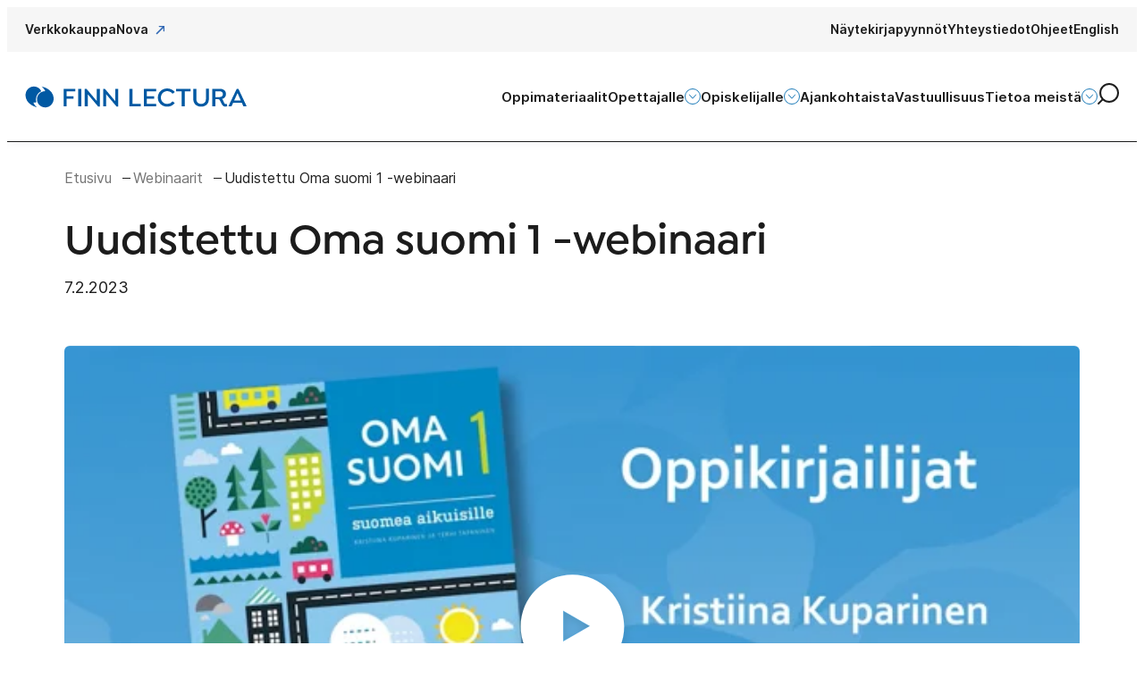

--- FILE ---
content_type: text/html; charset=UTF-8
request_url: https://finnlectura.fi/webinaarit/uudistettu-oma-suomi-1-webinaari/
body_size: 16736
content:

<!doctype html>
<html lang="fi">

<head>
  <meta charset="UTF-8">
  <meta name="viewport" content="width=device-width, initial-scale=1">
  <link rel="profile" href="http://gmpg.org/xfn/11">

  <script defer data-domain="oppiminen.otava.fi" src="https://analytics.dude.fi/js/script.js"></script>
  <title>Uudistettu Oma suomi 1 -webinaari - Finn Lectura</title>
<script>
window.koko_analytics = {"url":"https:\/\/finnlectura.fi\/wp-admin\/admin-ajax.php?action=koko_analytics_collect","site_url":"https:\/\/finnlectura.fi","post_id":9768,"path":"\/webinaarit\/uudistettu-oma-suomi-1-webinaari\/","method":"cookie","use_cookie":true};
</script>

<!-- The SEO Framework tehnyt Sybre Waaijer -->
<meta name="robots" content="max-snippet:-1,max-image-preview:standard,max-video-preview:-1" />
<link rel="canonical" href="https://finnlectura.fi/webinaarit/uudistettu-oma-suomi-1-webinaari/" />
<meta name="description" content="Tallenne Uudistettu Oma suomi 1 -esittelystä (02/2023)." />
<meta property="og:type" content="article" />
<meta property="og:locale" content="fi_FI" />
<meta property="og:site_name" content="Finn Lectura" />
<meta property="og:title" content="Uudistettu Oma suomi 1 -webinaari" />
<meta property="og:description" content="Tallenne Uudistettu Oma suomi 1 -esittelystä (02/2023)." />
<meta property="og:url" content="https://finnlectura.fi/webinaarit/uudistettu-oma-suomi-1-webinaari/" />
<meta property="og:image" content="https://finnlectura.fi/media/sites/2/oma-suomi-1-uud-webinaarikuva-e1720092241445.png" />
<meta property="og:image:width" content="2048" />
<meta property="og:image:height" content="1009" />
<meta property="article:published_time" content="2023-02-07T13:58:33+00:00" />
<meta property="article:modified_time" content="2023-02-07T14:01:50+00:00" />
<meta name="twitter:card" content="summary_large_image" />
<meta name="twitter:title" content="Uudistettu Oma suomi 1 -webinaari" />
<meta name="twitter:description" content="Tallenne Uudistettu Oma suomi 1 -esittelystä (02/2023)." />
<meta name="twitter:image" content="https://finnlectura.fi/media/sites/2/oma-suomi-1-uud-webinaarikuva-e1720092241445.png" />
<script type="application/ld+json">{"@context":"https://schema.org","@graph":[{"@type":"WebSite","@id":"https://finnlectura.fi/#/schema/WebSite","url":"https://finnlectura.fi/","name":"Finn Lectura","inLanguage":"fi","potentialAction":{"@type":"SearchAction","target":{"@type":"EntryPoint","urlTemplate":"https://finnlectura.fi/search/{search_term_string}/"},"query-input":"required name=search_term_string"},"publisher":{"@type":"Organization","@id":"https://finnlectura.fi/#/schema/Organization","name":"Finn Lectura","url":"https://finnlectura.fi/","logo":{"@type":"ImageObject","url":"https://finnlectura.fi/media/sites/2/cropped-favicon.png","contentUrl":"https://finnlectura.fi/media/sites/2/cropped-favicon.png","width":512,"height":512}}},{"@type":"WebPage","@id":"https://finnlectura.fi/webinaarit/uudistettu-oma-suomi-1-webinaari/","url":"https://finnlectura.fi/webinaarit/uudistettu-oma-suomi-1-webinaari/","name":"Uudistettu Oma suomi 1 -webinaari - Finn Lectura","description":"Tallenne Uudistettu Oma suomi 1 -esittelystä (02/2023).","inLanguage":"fi","isPartOf":{"@id":"https://finnlectura.fi/#/schema/WebSite"},"breadcrumb":{"@type":"BreadcrumbList","@id":"https://finnlectura.fi/#/schema/BreadcrumbList","itemListElement":[{"@type":"ListItem","position":1,"item":"https://finnlectura.fi/","name":"Finn Lectura"},{"@type":"ListItem","position":2,"item":"https://finnlectura.fi/webinaarit/","name":"Webinaarit"},{"@type":"ListItem","position":3,"name":"Uudistettu Oma suomi 1 -webinaari"}]},"potentialAction":{"@type":"ReadAction","target":"https://finnlectura.fi/webinaarit/uudistettu-oma-suomi-1-webinaari/"},"datePublished":"2023-02-07T13:58:33+00:00","dateModified":"2023-02-07T14:01:50+00:00"}]}</script>
<!-- / The SEO Framework tehnyt Sybre Waaijer | 3.35ms meta | 0.43ms boot -->

<link rel='dns-prefetch' href='//finnlectura.fi' />
<link rel="alternate" type="application/rss+xml" title="Finn Lectura &raquo; syöte" href="https://finnlectura.fi/feed/" />
<link rel="alternate" type="application/rss+xml" title="Finn Lectura &raquo; kommenttien syöte" href="https://finnlectura.fi/comments/feed/" />
<link rel="alternate" title="oEmbed (JSON)" type="application/json+oembed" href="https://finnlectura.fi/wp-json/oembed/1.0/embed?url=https%3A%2F%2Ffinnlectura.fi%2Fwebinaarit%2Fuudistettu-oma-suomi-1-webinaari%2F" />
<link rel="alternate" title="oEmbed (XML)" type="text/xml+oembed" href="https://finnlectura.fi/wp-json/oembed/1.0/embed?url=https%3A%2F%2Ffinnlectura.fi%2Fwebinaarit%2Fuudistettu-oma-suomi-1-webinaari%2F&#038;format=xml" />
<style id='wp-img-auto-sizes-contain-inline-css'>
img:is([sizes=auto i],[sizes^="auto," i]){contain-intrinsic-size:3000px 1500px}
/*# sourceURL=wp-img-auto-sizes-contain-inline-css */
</style>
<style id='wp-block-library-inline-css'>
:root{--wp-block-synced-color:#7a00df;--wp-block-synced-color--rgb:122,0,223;--wp-bound-block-color:var(--wp-block-synced-color);--wp-editor-canvas-background:#ddd;--wp-admin-theme-color:#007cba;--wp-admin-theme-color--rgb:0,124,186;--wp-admin-theme-color-darker-10:#006ba1;--wp-admin-theme-color-darker-10--rgb:0,107,160.5;--wp-admin-theme-color-darker-20:#005a87;--wp-admin-theme-color-darker-20--rgb:0,90,135;--wp-admin-border-width-focus:2px}@media (min-resolution:192dpi){:root{--wp-admin-border-width-focus:1.5px}}.wp-element-button{cursor:pointer}:root .has-very-light-gray-background-color{background-color:#eee}:root .has-very-dark-gray-background-color{background-color:#313131}:root .has-very-light-gray-color{color:#eee}:root .has-very-dark-gray-color{color:#313131}:root .has-vivid-green-cyan-to-vivid-cyan-blue-gradient-background{background:linear-gradient(135deg,#00d084,#0693e3)}:root .has-purple-crush-gradient-background{background:linear-gradient(135deg,#34e2e4,#4721fb 50%,#ab1dfe)}:root .has-hazy-dawn-gradient-background{background:linear-gradient(135deg,#faaca8,#dad0ec)}:root .has-subdued-olive-gradient-background{background:linear-gradient(135deg,#fafae1,#67a671)}:root .has-atomic-cream-gradient-background{background:linear-gradient(135deg,#fdd79a,#004a59)}:root .has-nightshade-gradient-background{background:linear-gradient(135deg,#330968,#31cdcf)}:root .has-midnight-gradient-background{background:linear-gradient(135deg,#020381,#2874fc)}:root{--wp--preset--font-size--normal:16px;--wp--preset--font-size--huge:42px}.has-regular-font-size{font-size:1em}.has-larger-font-size{font-size:2.625em}.has-normal-font-size{font-size:var(--wp--preset--font-size--normal)}.has-huge-font-size{font-size:var(--wp--preset--font-size--huge)}.has-text-align-center{text-align:center}.has-text-align-left{text-align:left}.has-text-align-right{text-align:right}.has-fit-text{white-space:nowrap!important}#end-resizable-editor-section{display:none}.aligncenter{clear:both}.items-justified-left{justify-content:flex-start}.items-justified-center{justify-content:center}.items-justified-right{justify-content:flex-end}.items-justified-space-between{justify-content:space-between}.screen-reader-text{border:0;clip-path:inset(50%);height:1px;margin:-1px;overflow:hidden;padding:0;position:absolute;width:1px;word-wrap:normal!important}.screen-reader-text:focus{background-color:#ddd;clip-path:none;color:#444;display:block;font-size:1em;height:auto;left:5px;line-height:normal;padding:15px 23px 14px;text-decoration:none;top:5px;width:auto;z-index:100000}html :where(.has-border-color){border-style:solid}html :where([style*=border-top-color]){border-top-style:solid}html :where([style*=border-right-color]){border-right-style:solid}html :where([style*=border-bottom-color]){border-bottom-style:solid}html :where([style*=border-left-color]){border-left-style:solid}html :where([style*=border-width]){border-style:solid}html :where([style*=border-top-width]){border-top-style:solid}html :where([style*=border-right-width]){border-right-style:solid}html :where([style*=border-bottom-width]){border-bottom-style:solid}html :where([style*=border-left-width]){border-left-style:solid}html :where(img[class*=wp-image-]){height:auto;max-width:100%}:where(figure){margin:0 0 1em}html :where(.is-position-sticky){--wp-admin--admin-bar--position-offset:var(--wp-admin--admin-bar--height,0px)}@media screen and (max-width:600px){html :where(.is-position-sticky){--wp-admin--admin-bar--position-offset:0px}}

/*# sourceURL=wp-block-library-inline-css */
</style><style id='global-styles-inline-css'>
:root{--wp--preset--aspect-ratio--square: 1;--wp--preset--aspect-ratio--4-3: 4/3;--wp--preset--aspect-ratio--3-4: 3/4;--wp--preset--aspect-ratio--3-2: 3/2;--wp--preset--aspect-ratio--2-3: 2/3;--wp--preset--aspect-ratio--16-9: 16/9;--wp--preset--aspect-ratio--9-16: 9/16;--wp--preset--color--black: #000000;--wp--preset--color--cyan-bluish-gray: #abb8c3;--wp--preset--color--white: #ffffff;--wp--preset--color--pale-pink: #f78da7;--wp--preset--color--vivid-red: #cf2e2e;--wp--preset--color--luminous-vivid-orange: #ff6900;--wp--preset--color--luminous-vivid-amber: #fcb900;--wp--preset--color--light-green-cyan: #7bdcb5;--wp--preset--color--vivid-green-cyan: #00d084;--wp--preset--color--pale-cyan-blue: #8ed1fc;--wp--preset--color--vivid-cyan-blue: #0693e3;--wp--preset--color--vivid-purple: #9b51e0;--wp--preset--gradient--vivid-cyan-blue-to-vivid-purple: linear-gradient(135deg,rgb(6,147,227) 0%,rgb(155,81,224) 100%);--wp--preset--gradient--light-green-cyan-to-vivid-green-cyan: linear-gradient(135deg,rgb(122,220,180) 0%,rgb(0,208,130) 100%);--wp--preset--gradient--luminous-vivid-amber-to-luminous-vivid-orange: linear-gradient(135deg,rgb(252,185,0) 0%,rgb(255,105,0) 100%);--wp--preset--gradient--luminous-vivid-orange-to-vivid-red: linear-gradient(135deg,rgb(255,105,0) 0%,rgb(207,46,46) 100%);--wp--preset--gradient--very-light-gray-to-cyan-bluish-gray: linear-gradient(135deg,rgb(238,238,238) 0%,rgb(169,184,195) 100%);--wp--preset--gradient--cool-to-warm-spectrum: linear-gradient(135deg,rgb(74,234,220) 0%,rgb(151,120,209) 20%,rgb(207,42,186) 40%,rgb(238,44,130) 60%,rgb(251,105,98) 80%,rgb(254,248,76) 100%);--wp--preset--gradient--blush-light-purple: linear-gradient(135deg,rgb(255,206,236) 0%,rgb(152,150,240) 100%);--wp--preset--gradient--blush-bordeaux: linear-gradient(135deg,rgb(254,205,165) 0%,rgb(254,45,45) 50%,rgb(107,0,62) 100%);--wp--preset--gradient--luminous-dusk: linear-gradient(135deg,rgb(255,203,112) 0%,rgb(199,81,192) 50%,rgb(65,88,208) 100%);--wp--preset--gradient--pale-ocean: linear-gradient(135deg,rgb(255,245,203) 0%,rgb(182,227,212) 50%,rgb(51,167,181) 100%);--wp--preset--gradient--electric-grass: linear-gradient(135deg,rgb(202,248,128) 0%,rgb(113,206,126) 100%);--wp--preset--gradient--midnight: linear-gradient(135deg,rgb(2,3,129) 0%,rgb(40,116,252) 100%);--wp--preset--font-size--small: 13px;--wp--preset--font-size--medium: 20px;--wp--preset--font-size--large: 36px;--wp--preset--font-size--x-large: 42px;--wp--preset--spacing--20: 0.44rem;--wp--preset--spacing--30: 0.67rem;--wp--preset--spacing--40: 1rem;--wp--preset--spacing--50: 1.5rem;--wp--preset--spacing--60: 2.25rem;--wp--preset--spacing--70: 3.38rem;--wp--preset--spacing--80: 5.06rem;--wp--preset--shadow--natural: 6px 6px 9px rgba(0, 0, 0, 0.2);--wp--preset--shadow--deep: 12px 12px 50px rgba(0, 0, 0, 0.4);--wp--preset--shadow--sharp: 6px 6px 0px rgba(0, 0, 0, 0.2);--wp--preset--shadow--outlined: 6px 6px 0px -3px rgb(255, 255, 255), 6px 6px rgb(0, 0, 0);--wp--preset--shadow--crisp: 6px 6px 0px rgb(0, 0, 0);}:where(.is-layout-flex){gap: 0.5em;}:where(.is-layout-grid){gap: 0.5em;}body .is-layout-flex{display: flex;}.is-layout-flex{flex-wrap: wrap;align-items: center;}.is-layout-flex > :is(*, div){margin: 0;}body .is-layout-grid{display: grid;}.is-layout-grid > :is(*, div){margin: 0;}:where(.wp-block-columns.is-layout-flex){gap: 2em;}:where(.wp-block-columns.is-layout-grid){gap: 2em;}:where(.wp-block-post-template.is-layout-flex){gap: 1.25em;}:where(.wp-block-post-template.is-layout-grid){gap: 1.25em;}.has-black-color{color: var(--wp--preset--color--black) !important;}.has-cyan-bluish-gray-color{color: var(--wp--preset--color--cyan-bluish-gray) !important;}.has-white-color{color: var(--wp--preset--color--white) !important;}.has-pale-pink-color{color: var(--wp--preset--color--pale-pink) !important;}.has-vivid-red-color{color: var(--wp--preset--color--vivid-red) !important;}.has-luminous-vivid-orange-color{color: var(--wp--preset--color--luminous-vivid-orange) !important;}.has-luminous-vivid-amber-color{color: var(--wp--preset--color--luminous-vivid-amber) !important;}.has-light-green-cyan-color{color: var(--wp--preset--color--light-green-cyan) !important;}.has-vivid-green-cyan-color{color: var(--wp--preset--color--vivid-green-cyan) !important;}.has-pale-cyan-blue-color{color: var(--wp--preset--color--pale-cyan-blue) !important;}.has-vivid-cyan-blue-color{color: var(--wp--preset--color--vivid-cyan-blue) !important;}.has-vivid-purple-color{color: var(--wp--preset--color--vivid-purple) !important;}.has-black-background-color{background-color: var(--wp--preset--color--black) !important;}.has-cyan-bluish-gray-background-color{background-color: var(--wp--preset--color--cyan-bluish-gray) !important;}.has-white-background-color{background-color: var(--wp--preset--color--white) !important;}.has-pale-pink-background-color{background-color: var(--wp--preset--color--pale-pink) !important;}.has-vivid-red-background-color{background-color: var(--wp--preset--color--vivid-red) !important;}.has-luminous-vivid-orange-background-color{background-color: var(--wp--preset--color--luminous-vivid-orange) !important;}.has-luminous-vivid-amber-background-color{background-color: var(--wp--preset--color--luminous-vivid-amber) !important;}.has-light-green-cyan-background-color{background-color: var(--wp--preset--color--light-green-cyan) !important;}.has-vivid-green-cyan-background-color{background-color: var(--wp--preset--color--vivid-green-cyan) !important;}.has-pale-cyan-blue-background-color{background-color: var(--wp--preset--color--pale-cyan-blue) !important;}.has-vivid-cyan-blue-background-color{background-color: var(--wp--preset--color--vivid-cyan-blue) !important;}.has-vivid-purple-background-color{background-color: var(--wp--preset--color--vivid-purple) !important;}.has-black-border-color{border-color: var(--wp--preset--color--black) !important;}.has-cyan-bluish-gray-border-color{border-color: var(--wp--preset--color--cyan-bluish-gray) !important;}.has-white-border-color{border-color: var(--wp--preset--color--white) !important;}.has-pale-pink-border-color{border-color: var(--wp--preset--color--pale-pink) !important;}.has-vivid-red-border-color{border-color: var(--wp--preset--color--vivid-red) !important;}.has-luminous-vivid-orange-border-color{border-color: var(--wp--preset--color--luminous-vivid-orange) !important;}.has-luminous-vivid-amber-border-color{border-color: var(--wp--preset--color--luminous-vivid-amber) !important;}.has-light-green-cyan-border-color{border-color: var(--wp--preset--color--light-green-cyan) !important;}.has-vivid-green-cyan-border-color{border-color: var(--wp--preset--color--vivid-green-cyan) !important;}.has-pale-cyan-blue-border-color{border-color: var(--wp--preset--color--pale-cyan-blue) !important;}.has-vivid-cyan-blue-border-color{border-color: var(--wp--preset--color--vivid-cyan-blue) !important;}.has-vivid-purple-border-color{border-color: var(--wp--preset--color--vivid-purple) !important;}.has-vivid-cyan-blue-to-vivid-purple-gradient-background{background: var(--wp--preset--gradient--vivid-cyan-blue-to-vivid-purple) !important;}.has-light-green-cyan-to-vivid-green-cyan-gradient-background{background: var(--wp--preset--gradient--light-green-cyan-to-vivid-green-cyan) !important;}.has-luminous-vivid-amber-to-luminous-vivid-orange-gradient-background{background: var(--wp--preset--gradient--luminous-vivid-amber-to-luminous-vivid-orange) !important;}.has-luminous-vivid-orange-to-vivid-red-gradient-background{background: var(--wp--preset--gradient--luminous-vivid-orange-to-vivid-red) !important;}.has-very-light-gray-to-cyan-bluish-gray-gradient-background{background: var(--wp--preset--gradient--very-light-gray-to-cyan-bluish-gray) !important;}.has-cool-to-warm-spectrum-gradient-background{background: var(--wp--preset--gradient--cool-to-warm-spectrum) !important;}.has-blush-light-purple-gradient-background{background: var(--wp--preset--gradient--blush-light-purple) !important;}.has-blush-bordeaux-gradient-background{background: var(--wp--preset--gradient--blush-bordeaux) !important;}.has-luminous-dusk-gradient-background{background: var(--wp--preset--gradient--luminous-dusk) !important;}.has-pale-ocean-gradient-background{background: var(--wp--preset--gradient--pale-ocean) !important;}.has-electric-grass-gradient-background{background: var(--wp--preset--gradient--electric-grass) !important;}.has-midnight-gradient-background{background: var(--wp--preset--gradient--midnight) !important;}.has-small-font-size{font-size: var(--wp--preset--font-size--small) !important;}.has-medium-font-size{font-size: var(--wp--preset--font-size--medium) !important;}.has-large-font-size{font-size: var(--wp--preset--font-size--large) !important;}.has-x-large-font-size{font-size: var(--wp--preset--font-size--x-large) !important;}
/*# sourceURL=global-styles-inline-css */
</style>

<style id='classic-theme-styles-inline-css'>
/*! This file is auto-generated */
.wp-block-button__link{color:#fff;background-color:#32373c;border-radius:9999px;box-shadow:none;text-decoration:none;padding:calc(.667em + 2px) calc(1.333em + 2px);font-size:1.125em}.wp-block-file__button{background:#32373c;color:#fff;text-decoration:none}
/*# sourceURL=/wp-includes/css/classic-themes.min.css */
</style>
<link rel='stylesheet' id='cookieconsent-css' href='https://finnlectura.fi/content/plugins/air-cookie/assets/cookieconsent.css?ver=2.9.1' media='all' />
<link rel='stylesheet' id='styles-css' href='https://finnlectura.fi/content/themes/otava/css/prod/global.css?ver=1768284707' media='all' />
<link rel='stylesheet' id='finnlectura-styles-css' href='https://finnlectura.fi/content/themes/finnlectura/css/prod/global.css?ver=1764680815' media='all' />
<style id='block-visibility-screen-size-styles-inline-css'>
/* Large screens (desktops, 992px and up) */
@media ( min-width: 992px ) {
	.block-visibility-hide-large-screen {
		display: none !important;
	}
}

/* Medium screens (tablets, between 768px and 992px) */
@media ( min-width: 768px ) and ( max-width: 991.98px ) {
	.block-visibility-hide-medium-screen {
		display: none !important;
	}
}

/* Small screens (mobile devices, less than 768px) */
@media ( max-width: 767.98px ) {
	.block-visibility-hide-small-screen {
		display: none !important;
	}
}
/*# sourceURL=block-visibility-screen-size-styles-inline-css */
</style>
<script id="otava_legacy-js-before">
var supportsES6 = (function () {
  try {
    new Function("(a = 0) => a");
    return true;
  } catch (err) {
    return false;
  }
  }());
  var legacyScript ="https://finnlectura.fi/content/themes/otava/js/prod/legacy.js";
  if (!supportsES6) {
    var script = document.createElement("script");
    script.src = legacyScript;
    document.head.appendChild(script);
  }
//# sourceURL=otava_legacy-js-before
</script>
<link rel="https://api.w.org/" href="https://finnlectura.fi/wp-json/" /><link rel="alternate" title="JSON" type="application/json" href="https://finnlectura.fi/wp-json/wp/v2/webinar/9768" /><link rel="EditURI" type="application/rsd+xml" title="RSD" href="https://finnlectura.fi/xmlrpc.php?rsd" />
  <meta name="google-site-verification" content="cF9meiAfL0ossvhCCXKjGk2bfkXEaxP6EX91j6kHkvk" />

<style type="text/css" id="breadcrumb-trail-css">.breadcrumbs .trail-browse,.breadcrumbs .trail-items,.breadcrumbs .trail-items li {display: inline-block;margin:0;padding: 0;border:none;background:transparent;text-indent: 0;}.breadcrumbs .trail-browse {font-size: inherit;font-style:inherit;font-weight: inherit;color: inherit;}.breadcrumbs .trail-items {list-style: none;}.trail-items li::after {content: "\002F";padding: 0 0.5em;}.trail-items li:last-of-type::after {display: none;}</style>
<link rel="icon" href="https://finnlectura.fi/media/sites/2/cropped-favicon-32x32.png" sizes="32x32" />
<link rel="icon" href="https://finnlectura.fi/media/sites/2/cropped-favicon-192x192.png" sizes="192x192" />
<link rel="apple-touch-icon" href="https://finnlectura.fi/media/sites/2/cropped-favicon-180x180.png" />
<meta name="msapplication-TileImage" content="https://finnlectura.fi/media/sites/2/cropped-favicon-270x270.png" />

  <script type="text/javascript">
    window.dataLayer = window.dataLayer || [];
  </script>


    <script id="findkit" type="application/json">
      {
        "title": "Uudistettu Oma suomi 1 -webinaari",
        "tags": [ "webinar", "actual-language-fi"]
      }
    </script>
      <script src="https://www.google.com/recaptcha/api.js" async defer></script>     <script> function onSubmit(token) { document.getElementById("lianamailer").submit(); } </script>       <script>new function(url) {function kw() {var e = document.getElementsByTagName('meta');for (var i in e) {if (typeof e.name != 'undefined' && e.name == 'keywords' && typeof e.content != 'undefined') return e.content;}return null;}function getTrackingCookie() {var regexResult = document.cookie.match('(^|;)\\s*liana_t\\s*=\\s*([^;]+)');return regexResult ? regexResult.pop() : '';}var or = window.location.origin + window.location.pathname;var ep = {'kw': encodeURIComponent(kw()),'href': encodeURIComponent(or),'liana_t': encodeURIComponent(getTrackingCookie())};if (window.location.search) {window.location.search.substr(1).split('&').forEach(function(i) {if(i.match('^utm=')) {ep['utm'] = i.split('=')[1];}});}var urlParams = new URLSearchParams(window.location.search);if (urlParams.has('liana_pv') && urlParams.get('liana_pv').match('^[a-z0-9]{32}$')) {ep['uid'] = encodeURIComponent(urlParams.get('liana_pv'));}var s = document.createElement('script');s.src = url;var helper = function() {var c = CEMClass().setUrl(url);for (var i in ep){c.setStaticParam(i, ep);}};var first = true;if (url.indexOf('?') !== -1) {first = false;}for (var i in ep) {s.src = s.src + (first ? '?' : '&') + i + '=' + encodeURIComponent(ep);first = false;}s.onreadystatechange=function() {if (this.readyState=='complete') helper();};s.onload = helper;document.getElementsByTagName('head')[0].appendChild(s);}('https://t3.lianacem.com/t/68beb0a077ffe/js');</script>
  
<link rel='stylesheet' id='iframemanager-css' href='https://finnlectura.fi/content/plugins/air-cookie/assets/iframemanager.css?ver=6.9' media='all' />
</head>

<body class="wp-singular webinar-template-default single single-webinar postid-9768 wp-theme-otava wp-child-theme-finnlectura no-js site-finnlectura has-color-theme-fl-blue-dark">
  <a class="skip-link screen-reader-text" href="#content">Siirry suoraan sisältöön</a>

    <div id="page" class="site">

    <div class="nav-container">
      <div class="top-bar hide-on-mobile-nav-view">
        
<div class="nav-top top-nav">
  <div class="container">

          <nav id="top-nav-left" class="nav-top-left nav-menu" aria-label="">

        <ul id="top-menu-left" class="menu-items" itemscope itemtype="http://www.schema.org/SiteNavigationElement"><li id="menu-item-212" class="menu-item menu-item-type-custom menu-item-object-custom otava-menu-item menu-item-212 nav-item"><a itemprop="url" href="https://www.finnlectura.fi/verkkokauppa" class="nav-link"><span itemprop="name">Verkkokauppa</span></a></li>
<li id="menu-item-213" class="menu-item menu-item-type-custom menu-item-object-custom otava-menu-item menu-item-213 nav-item"><a itemprop="url" href="https://nova.otava.fi" class="nav-link"><span itemprop="name">Nova</span></a></li>
</ul>
      </nav><!-- #nav -->
    

    <nav id="top-nav" class="nav-top nav-menu" aria-label="">

      <ul id="top-menu" class="menu-items" itemscope itemtype="http://www.schema.org/SiteNavigationElement"><li id="menu-item-209" class="menu-item menu-item-type-custom menu-item-object-custom otava-menu-item menu-item-209 nav-item"><a itemprop="url" href="https://finnlectura.fi/nayte" class="nav-link"><span itemprop="name">Näytekirjapyynnöt</span></a></li>
<li id="menu-item-5903" class="menu-item menu-item-type-post_type menu-item-object-page otava-menu-item menu-item-5903 nav-item"><a itemprop="url" href="https://finnlectura.fi/yhteystiedot/" class="nav-link"><span itemprop="name">Yhteystiedot</span></a></li>
<li id="menu-item-11861" class="menu-item menu-item-type-custom menu-item-object-custom otava-menu-item menu-item-11861 nav-item"><a itemprop="url" href="https://finnlectura.fi/ohjeet/" class="nav-link"><span itemprop="name">Ohjeet</span></a></li>
<li id="menu-item-11612-en" class="lang-item lang-item-66 lang-item-en no-translation lang-item-first menu-item menu-item-type-custom menu-item-object-custom otava-menu-item menu-item-11612-en nav-item"><a itemprop="url" href="https://finnlectura.fi/en/in-english/" class="nav-link" hreflang="en-GB" lang="en-GB"><span itemprop="name">English</span></a></li>
</ul>
    </nav><!-- #nav -->
  </div>
</div>
      </div>

      <header class="site-header">

        
<div class="site-branding">
      <p class="site-title">
      <a href="https://finnlectura.fi/" rel="home">
        <span class="screen-reader-text">Finn Lectura</span>
        <svg width="249" height="25" viewBox="0 0 249 25" fill="none" xmlns="http://www.w3.org/2000/svg"><path d="M46.595 6.207v5.663h7.577v2.746h-7.577v8.353h-3.397V3.375h13.006v2.832h-9.61zM62.94 3.375v19.622h-3.397V3.375h3.397zM83.668 3.375v19.823h-1.887L70.17 9.41v13.587H66.83V3.375h1.887L80.33 17.134V3.375h3.338zM104.251 3.375v19.823h-1.887L90.752 9.41v13.587h-3.339V3.375H89.3l11.613 13.759V3.375h3.338zM129.421 22.997h-12.6V3.375h3.397v16.79h9.203v2.832zM136.273 6.207v5.549h8.215v2.717h-8.215v5.664h10.451v2.832h-13.848V3.375h13.819v2.832h-10.422zM148.582 13.186c0-5.835 4.616-10.183 10.538-10.183 3.426 0 6.387 1.516 8.274 3.861v.287l-2.148 1.687h-.232c-1.336-1.716-3.455-2.803-5.865-2.803-4.006 0-7.141 2.975-7.141 7.151s3.135 7.151 7.141 7.151a7.46 7.46 0 005.865-2.803h.232l2.148 1.688v.285c-1.858 2.317-4.79 3.862-8.303 3.862-5.864 0-10.509-4.348-10.509-10.183zM178.745 22.997h-3.397V6.207h-6.445V3.375h16.258v2.832h-6.445v16.79h.029zM191.664 3.375v11.527c0 3.261 2.149 5.435 5.371 5.435 3.222 0 5.371-2.174 5.371-5.434V3.374h3.309v11.47c0 5.12-3.454 8.524-8.68 8.524-5.284 0-8.767-3.375-8.767-8.524V3.375h3.396zM226.269 22.511l-.087.2c-.552.43-1.162.63-2.032.63-2.758 0-3.949-2.489-5.11-5.092-.523-1.173-1.51-3.146-2.555-3.146h-3.541v7.866h-3.397V3.375h7.983c4.791 0 7.316 2.231 7.316 5.95 0 2.803-1.596 4.69-4.383 5.434.609.344 1.074 1.488 1.509 2.489.61 1.602 1.161 3.175 2.439 3.175.58 0 .871-.143 1.045-.257l.203.114.61 2.231zm-8.419-9.868c2.206 0 3.542-1.316 3.542-3.233 0-1.887-1.336-3.203-3.542-3.203h-4.906v6.436h4.906zM247.898 22.74l-.146.286h-3.396l-1.771-3.976h-9.726l-1.8 3.976h-3.28l-.145-.286 9.261-19.365h1.829l9.174 19.365zm-6.445-6.264l-3.687-8.324-3.774 8.324h7.461zM22.703 6.093c-.726-1.745-2.09-3.49-3.92-5.063 0 0 .088-.143.088-.172l.958.258c2.235.63 4.325 1.516 6.212 2.832 1.336.915 2.497 2.03 3.513 3.29a11.482 11.482 0 012.38 5.748c.117.916.146 1.86 0 2.775-.319 2.231-1.219 4.176-2.844 5.778-1.423 1.373-3.107 2.288-5.08 2.574-3.398.458-6.243-.6-8.507-3.174-1.132-1.316-1.8-2.832-2.032-4.549-.32-2.374.232-4.576 1.626-6.521C16.345 8.124 18 6.95 20.09 6.379a9.447 9.447 0 012.351-.286h.262z" fill="#0059A3"/><path d="M18.203 6.035c-.03-.057-.058-.143-.087-.171 0-.029-.03-.058-.03-.086C16.375 2.66 13.704.972 10.133.8h-.435C8.07.8 6.532 1.258 5.11 2.174 2.38 3.89.842 6.464.58 9.782a10.808 10.808 0 00.785 5.035c.929 2.317 2.496 4.29 4.76 5.978 1.656 1.259 3.572 2.203 5.894 2.975.232.086.465.143.726.229.087.028.203.057.29.085 0-.028.03-.057.03-.085.028-.029.028-.057.028-.086-1.8-1.545-2.96-3.118-3.745-5.12l-.029-.057h.058c1.19.114 2.09 0 3.339-.344-.697-2.26-.523-5.034.464-7.294.987-2.174 2.7-3.89 5.023-5.063z" fill="#0059A3"/></svg>
      </a>
    </p>
    
</div>
        
<div class="main-navigation-wrapper" id="main-navigation-wrapper">

  <button aria-controls="nav" id="nav-toggle" class="nav-toggle hamburger has-visible-label" type="button" aria-label="Avaa päävalikko">
    <span class="hamburger-box">
      <span class="hamburger-inner"></span>
    </span>
    <span id="nav-toggle-label" class="nav-toggle-label">Avaa päävalikko</span>
  </button>

  <nav id="nav" class="nav-primary nav-menu" aria-label="Päävalikko">

    <ul id="main-menu" class="menu-items" itemscope itemtype="http://www.schema.org/SiteNavigationElement"><li id="menu-item-1974" class="menu-item menu-item-type-post_type menu-item-object-page otava-menu-item menu-item-1974 nav-item"><a itemprop="url" href="https://finnlectura.fi/oppimateriaalit/" class="nav-link"><span itemprop="name">Oppimateriaalit</span></a></li>
<li id="menu-item-2806" class="menu-item menu-item-type-post_type menu-item-object-page menu-item-has-children dropdown otava-menu-item menu-item-2806 nav-item"><a href="https://finnlectura.fi/opettajalle/" aria-haspopup="true" class="dropdown nav-link" id="menu-item-dropdown-2806"><span itemprop="name">Opettajalle</span></a><button class="dropdown-toggle" aria-expanded="false" aria-label="Avaa alavalikko"><svg width="7.67" height="4.25" viewBox="0 0 10 6" fill="none" xmlns="http://www.w3.org/2000/svg"><path d="M1.1667 0.868164L4.87537 5.06016C4.89101 5.07779 4.91021 5.09189 4.9317 5.10156C4.95318 5.11122 4.97648 5.11621 5.00004 5.11621C5.0236 5.11621 5.04689 5.11122 5.06838 5.10156C5.08987 5.09189 5.10907 5.07779 5.12471 5.06016L8.83337 0.868164" stroke="currentColor" stroke-linecap="round" stroke-linejoin="round"/></svg>
</button>
<ul class="sub-menu" aria-labelledby="menu-item-dropdown-2806">
	<li id="menu-item-9176" class="menu-item menu-item-type-custom menu-item-object-custom otava-menu-item menu-item-9176 nav-item"><a itemprop="url" href="https://nova.otava.fi/?referrer=flteacher" class="dropdown-item"><span itemprop="name">Nova (ent. Opettajan digipiste)</span></a></li>
	<li id="menu-item-13774" class="menu-item menu-item-type-post_type menu-item-object-page otava-menu-item menu-item-13774 nav-item"><a itemprop="url" href="https://finnlectura.fi/nova/" class="dropdown-item"><span itemprop="name">Tietoa Novasta</span></a></li>
	<li id="menu-item-9178" class="menu-item menu-item-type-custom menu-item-object-custom otava-menu-item menu-item-9178 nav-item"><a itemprop="url" href="https://finnlectura.fi/webinaarit" class="dropdown-item"><span itemprop="name">Webinaaritallenteet</span></a></li>
	<li id="menu-item-9175" class="menu-item menu-item-type-post_type menu-item-object-page otava-menu-item menu-item-9175 nav-item"><a itemprop="url" href="https://finnlectura.fi/otso/" class="dropdown-item"><span itemprop="name">Otso</span></a></li>
	<li id="menu-item-9174" class="menu-item menu-item-type-post_type menu-item-object-page otava-menu-item menu-item-9174 nav-item"><a itemprop="url" href="https://finnlectura.fi/tilaisuudet/" class="dropdown-item"><span itemprop="name">Tilaisuudet</span></a></li>
	<li id="menu-item-11860" class="menu-item menu-item-type-custom menu-item-object-custom otava-menu-item menu-item-11860 nav-item"><a itemprop="url" href="https://finnlectura.fi/ohjeet" class="dropdown-item"><span itemprop="name">Ohjeet</span></a></li>
	<li id="menu-item-10732" class="menu-item menu-item-type-custom menu-item-object-custom otava-menu-item menu-item-10732 nav-item"><a itemprop="url" href="https://finnlectura.fi/nayte" class="dropdown-item"><span itemprop="name">Näytekirjapyynnöt</span></a></li>
</ul>
</li>
<li id="menu-item-2807" class="menu-item menu-item-type-post_type menu-item-object-page menu-item-has-children dropdown otava-menu-item menu-item-2807 nav-item"><a href="https://finnlectura.fi/opiskelijalle/" aria-haspopup="true" class="dropdown nav-link" id="menu-item-dropdown-2807"><span itemprop="name">Opiskelijalle</span></a><button class="dropdown-toggle" aria-expanded="false" aria-label="Avaa alavalikko"><svg width="7.67" height="4.25" viewBox="0 0 10 6" fill="none" xmlns="http://www.w3.org/2000/svg"><path d="M1.1667 0.868164L4.87537 5.06016C4.89101 5.07779 4.91021 5.09189 4.9317 5.10156C4.95318 5.11122 4.97648 5.11621 5.00004 5.11621C5.0236 5.11621 5.04689 5.11122 5.06838 5.10156C5.08987 5.09189 5.10907 5.07779 5.12471 5.06016L8.83337 0.868164" stroke="currentColor" stroke-linecap="round" stroke-linejoin="round"/></svg>
</button>
<ul class="sub-menu" aria-labelledby="menu-item-dropdown-2807">
	<li id="menu-item-9177" class="menu-item menu-item-type-custom menu-item-object-custom otava-menu-item menu-item-9177 nav-item"><a itemprop="url" href="https://nova.otava.fi/?referrer=flstudent" class="dropdown-item"><span itemprop="name">Nova (ent. Opiskelijan digipiste)</span></a></li>
	<li id="menu-item-13922" class="menu-item menu-item-type-post_type menu-item-object-page otava-menu-item menu-item-13922 nav-item"><a itemprop="url" href="https://finnlectura.fi/nova/" class="dropdown-item"><span itemprop="name">Tietoa Novasta</span></a></li>
	<li id="menu-item-9173" class="menu-item menu-item-type-post_type menu-item-object-page otava-menu-item menu-item-9173 nav-item"><a itemprop="url" href="https://finnlectura.fi/otso/" class="dropdown-item"><span itemprop="name">Otso</span></a></li>
</ul>
</li>
<li id="menu-item-1969" class="menu-item menu-item-type-post_type menu-item-object-page current_page_parent otava-menu-item menu-item-1969 nav-item"><a itemprop="url" href="https://finnlectura.fi/ajankohtaista/" class="nav-link"><span itemprop="name">Ajankohtaista</span></a></li>
<li id="menu-item-12207" class="menu-item menu-item-type-post_type menu-item-object-page otava-menu-item menu-item-12207 nav-item"><a itemprop="url" href="https://finnlectura.fi/vastuullisuus/" class="nav-link"><span itemprop="name">Vastuullisuus</span></a></li>
<li id="menu-item-2804" class="menu-item menu-item-type-post_type menu-item-object-page menu-item-has-children dropdown otava-menu-item menu-item-2804 nav-item"><a href="https://finnlectura.fi/tietoa-meista/" aria-haspopup="true" class="dropdown nav-link" id="menu-item-dropdown-2804"><span itemprop="name">Tietoa meistä</span></a><button class="dropdown-toggle" aria-expanded="false" aria-label="Avaa alavalikko"><svg width="7.67" height="4.25" viewBox="0 0 10 6" fill="none" xmlns="http://www.w3.org/2000/svg"><path d="M1.1667 0.868164L4.87537 5.06016C4.89101 5.07779 4.91021 5.09189 4.9317 5.10156C4.95318 5.11122 4.97648 5.11621 5.00004 5.11621C5.0236 5.11621 5.04689 5.11122 5.06838 5.10156C5.08987 5.09189 5.10907 5.07779 5.12471 5.06016L8.83337 0.868164" stroke="currentColor" stroke-linecap="round" stroke-linejoin="round"/></svg>
</button>
<ul class="sub-menu" aria-labelledby="menu-item-dropdown-2804">
	<li id="menu-item-2805" class="menu-item menu-item-type-post_type menu-item-object-page otava-menu-item menu-item-2805 nav-item"><a itemprop="url" href="https://finnlectura.fi/yhteystiedot/" class="dropdown-item"><span itemprop="name">Yhteystiedot</span></a></li>
</ul>
</li>
</ul>
    <div class="top-bar hide-on-desktop-nav-view">
      
<div class="nav-top top-nav">
  <div class="container">

          <nav id="top-nav-left" class="nav-top-left nav-menu" aria-label="">

        <ul id="top-menu-left" class="menu-items" itemscope itemtype="http://www.schema.org/SiteNavigationElement"><li class="menu-item menu-item-type-custom menu-item-object-custom otava-menu-item menu-item-212 nav-item"><a itemprop="url" href="https://www.finnlectura.fi/verkkokauppa" class="nav-link"><span itemprop="name">Verkkokauppa</span></a></li>
<li class="menu-item menu-item-type-custom menu-item-object-custom otava-menu-item menu-item-213 nav-item"><a itemprop="url" href="https://nova.otava.fi" class="nav-link"><span itemprop="name">Nova</span></a></li>
</ul>
      </nav><!-- #nav -->
    

    <nav id="top-nav" class="nav-top nav-menu" aria-label="">

      <ul id="top-menu" class="menu-items" itemscope itemtype="http://www.schema.org/SiteNavigationElement"><li class="menu-item menu-item-type-custom menu-item-object-custom otava-menu-item menu-item-209 nav-item"><a itemprop="url" href="https://finnlectura.fi/nayte" class="nav-link"><span itemprop="name">Näytekirjapyynnöt</span></a></li>
<li class="menu-item menu-item-type-post_type menu-item-object-page otava-menu-item menu-item-5903 nav-item"><a itemprop="url" href="https://finnlectura.fi/yhteystiedot/" class="nav-link"><span itemprop="name">Yhteystiedot</span></a></li>
<li class="menu-item menu-item-type-custom menu-item-object-custom otava-menu-item menu-item-11861 nav-item"><a itemprop="url" href="https://finnlectura.fi/ohjeet/" class="nav-link"><span itemprop="name">Ohjeet</span></a></li>
<li class="lang-item lang-item-66 lang-item-en no-translation lang-item-first menu-item menu-item-type-custom menu-item-object-custom otava-menu-item menu-item-11612-en nav-item"><a itemprop="url" href="https://finnlectura.fi/en/in-english/" class="nav-link" hreflang="en-GB" lang="en-GB"><span itemprop="name">English</span></a></li>
</ul>
    </nav><!-- #nav -->
  </div>
</div>
    </div>
  </nav><!-- #nav -->

</div>

        <button class="open-search">
          <p class="screen-reader-text">Avaa haku</p>
          <svg width="24" height="26" viewBox="0 0 24 26" fill="none" xmlns="http://www.w3.org/2000/svg">
<path d="M13.0361 20.9454C7.53325 20.9454 3.07228 16.4844 3.07228 10.9816C3.07228 5.47876 7.53325 1.01782 13.0361 1.01782C18.539 1.01782 23 5.47876 23 10.9816C23 16.4844 18.539 20.9454 13.0361 20.9454Z" stroke="currentColor" stroke-width="2" stroke-linecap="round" stroke-linejoin="round"/>
<path d="M1.12435 22.8935L5.29102 18.7268" stroke="currentColor" stroke-width="2" stroke-linecap="round" stroke-linejoin="round"/>
</svg>
        </button>

      </header>
    </div><!-- .nav-container -->

    <div class="site-content">
      <main class="site-main">

        
                  <section class="block block-breadcrumb-trail has-background-color-white has-unified-padding-if-stacked has-light-bg">
            <div class="container">
              <nav role="navigation" aria-label="Murupolku" class="breadcrumb-trail breadcrumbs" itemprop="breadcrumb"><ul class="trail-items" itemscope itemtype="http://schema.org/BreadcrumbList"><meta name="numberOfItems" content="3" /><meta name="itemListOrder" content="Ascending" /><li itemprop="itemListElement" itemscope itemtype="http://schema.org/ListItem" class="trail-item trail-begin"><a href="https://finnlectura.fi/" rel="home" itemprop="item"><span itemprop="name">Etusivu</span></a><meta itemprop="position" content="1" /></li><li itemprop="itemListElement" itemscope itemtype="http://schema.org/ListItem" class="trail-item"><a href="https://finnlectura.fi/webinaarit/" itemprop="item"><span itemprop="name">Webinaarit</span></a><meta itemprop="position" content="2" /></li><li itemprop="itemListElement" itemscope itemtype="http://schema.org/ListItem" class="trail-item trail-end"><span itemprop="item"><span itemprop="name">Uudistettu Oma suomi 1 -webinaari</span></span><meta itemprop="position" content="3" /></li></ul></nav>            </div>
          </section>
        
        <div class="findkit-container"></div>



  <section class="block block-single-webinar-header has-light-bg">
    <div class="container">

      <h1 class="page-title">
        Uudistettu Oma suomi 1 -webinaari      </h2>

      <p class="time">
        7.2.2023      </p>

    </div>
  </section>

  
<section  class="block block-wide-video has-background-color-white has-light-bg">

  <div class="container">

    
    <div class="video video-single js-video wp-has-aspect-ratio" data-video="795596533">
      <div
        class="vimeo-player video-player"
        data-video-id="795596533"
        data-play-button="play-795596533"
        id="795596533"></div>
      <div class="video-preview js-video-preview" style="background-image: url('https://i.vimeocdn.com/video/1605288293-8c196fee063868f5499c02cf23ba696a5036ca6fb0dc02bbbf4667a8549dc2c2-d_640?region=us');">
        <div>
          <button
            class="play"
            id="play-795596533"
            type="button">
              <span class="screen-reader-text">Toista video</span>
              <svg width="167" height="167" viewBox="0 0 167 167" fill="none" xmlns="http://www.w3.org/2000/svg">
<g filter="url(#filter0_d_760:1957)">
<path fill-rule="evenodd" clip-rule="evenodd" d="M83.5 149C121.884 149 153 117.884 153 79.5002C153 41.1165 121.884 10.0002 83.5 10.0002C45.1162 10.0002 14 41.1165 14 79.5002C14 117.884 45.1162 149 83.5 149ZM71 99.7849L107 79.0002L71 58.2156L71 99.7849Z" fill="white"/>
</g>
<defs>
<filter id="filter0_d_760:1957" x="0" y="0.000244141" width="167" height="167" filterUnits="userSpaceOnUse" color-interpolation-filters="sRGB">
<feFlood flood-opacity="0" result="BackgroundImageFix"/>
<feColorMatrix in="SourceAlpha" type="matrix" values="0 0 0 0 0 0 0 0 0 0 0 0 0 0 0 0 0 0 127 0" result="hardAlpha"/>
<feOffset dy="4"/>
<feGaussianBlur stdDeviation="7"/>
<feComposite in2="hardAlpha" operator="out"/>
<feColorMatrix type="matrix" values="0 0 0 0 0 0 0 0 0 0 0 0 0 0 0 0 0 0 0.12 0"/>
<feBlend mode="normal" in2="BackgroundImageFix" result="effect1_dropShadow_760:1957"/>
<feBlend mode="normal" in="SourceGraphic" in2="effect1_dropShadow_760:1957" result="shape"/>
</filter>
</defs>
</svg>
          </button>
        </div>
      </div>
    </div>

  </div>
</section>


</main>
</div><!-- #content -->

<footer id="colophon" class="site-footer has-light-bg">
  <div class="container">
    <div class="head">
      <div class="logo">
        <svg width="147" height="110" viewBox="0 0 147 110" fill="none" xmlns="http://www.w3.org/2000/svg"><path d="M103.345 24.678C99.96 16.54 93.597 8.404 85.068 1.067c0 0 .406-.667.406-.8l4.468 1.2c10.424 2.935 20.172 7.07 28.972 13.206 6.228 4.269 11.643 9.471 16.382 15.34 6.227 8.004 9.883 16.941 11.101 26.813.542 4.268.677 8.67 0 12.939-1.489 10.404-5.686 19.475-13.268 26.945-6.633 6.403-14.486 10.672-23.692 12.006-15.84 2.134-29.108-2.801-39.668-14.807-5.28-6.136-8.394-13.206-9.477-21.21-1.489-11.071 1.083-21.343 7.582-30.413 5.821-8.137 13.538-13.607 23.286-16.274 3.655-.934 7.31-1.334 10.966-1.334h1.219z" fill="#0059A3"/><path d="M82.36 24.411c-.135-.267-.27-.667-.406-.8 0-.134-.135-.267-.135-.4C73.83 8.67 61.375.8 44.723 0h-2.03C35.11 0 27.934 2.134 21.3 6.403 8.575 14.406 1.4 26.412.181 41.886c-.677 7.87.542 15.873 3.656 23.477C8.169 76.168 15.48 85.372 26.04 93.243c7.717 5.869 16.652 10.271 27.483 13.872 1.083.4 2.166.667 3.385 1.067.406.134.947.267 1.354.401 0-.134.135-.267.135-.401.135-.133.135-.266.135-.4-8.393-7.203-13.809-14.54-17.464-23.877l-.136-.267h.271c5.55.533 9.748 0 15.57-1.6-3.25-10.539-2.438-23.478 2.165-34.016C63.542 37.884 71.53 29.88 82.36 24.412z" fill="#0059A3"/></svg>
      </div>
      <div class="introduction">
        <p>Julkaisemme kielten oppimateriaaleja aikuisopiskelijoille. Valikoimamme sisältää oppimateriaalit lähes kaikkiin vapaan sivistystyön oppilaitoksissa opetettaviin kieliin sekä muutamia oppimateriaaleja ammatillisen koulutuksen opetukseen.</p>
      </div>
    </div>
    <div class="cols">

              <div class="navigation-main">
          <ul>

                          <li>
                <a href="https://finnlectura.fi/">
                  Etusivu                </a>
              </li>
                          <li>
                <a href="https://finnlectura.fi/oppimateriaalit/">
                  Oppimateriaalit                </a>
              </li>
                          <li>
                <a href="https://finnlectura.fi/opettajalle/">
                  Opettajalle                </a>
              </li>
                          <li>
                <a href="https://finnlectura.fi/opiskelijalle/">
                  Opiskelijalle                </a>
              </li>
                          <li>
                <a href="https://finnlectura.fi/ajankohtaista/">
                  Ajankohtaista                </a>
              </li>
                          <li>
                <a href="https://finnlectura.fi/tietoa-meista/">
                  Tietoa meistä                </a>
              </li>
            
          </ul>

          <p class="cookie-settings">
            <a href="#" data-cc="c-settings" class="cc-link">
              Evästeasetukset            </a>
          </p>
        </div>
      
      <div class="navigation-secondary">
        <div class="cols-navigation-secondary">

                      <div class="col col-wysiwyg">
              <h2>Finn Lectura</h2>

              
                              <p>Uudenmaankatu 10<br />
00120 Helsinki<br />
Puhelin: <a href="tel:09 74151 005">09 74151 005</a> (ma–pe klo 9–16)<br />
Sähköposti: <a href="mailto:info@finnlectura.fi">info@finnlectura.fi</a></p>
<p><a href="https://finnlectura.fi/yhteystiedot/">Kaikki yhteystiedot &gt;</a></p>
              
            </div>
                      <div class="col col-linklist">
              <h2>Pikalinkit</h2>

                              <ul>
                                      <li>
                      <a href="https://nova.otava.fi">
                        Nova                      </a>
                    </li>
                                      <li>
                      <a href="https://naytekirjapyynto.finnlectura.fi/">
                        Näytekirjapyynnöt                      </a>
                    </li>
                                      <li>
                      <a href="https://finnlectura.fi/verkkokauppa">
                        Verkkokauppa                      </a>
                    </li>
                                  </ul>
              
              
            </div>
                      <div class="col col-linklist">
              <h2>Tietoa</h2>

                              <ul>
                                      <li>
                      <a href="https://oppiminen.otava.fi/saavutettavuus/">
                        Saavutettavuusseloste                      </a>
                    </li>
                                      <li>
                      <a href="https://otava.fi/tietosuojaseloste/">
                        Tietosuojaseloste                      </a>
                    </li>
                                      <li>
                      <a href="https://otavakonserni.fi/vastuullisuus/">
                        Ota vastuu                      </a>
                    </li>
                                      <li>
                      <a href="https://oppiminen.otava.fi">
                        Otava Oppiminen                      </a>
                    </li>
                                  </ul>
              
              
            </div>
                      <div class="col col-wysiwyg">
              <h2>Jälleenmyyjien ja oppilaitosten tilaukset</h2>

              
                              <p>Storia Oy<br />
puhelin: <a href="tel:010 345 1580">010 345 1580</a><br />
sähköposti: <a href="mailto:asiakaspalvelu@storia.fi">asiakaspalvelu@storia.fi</a></p>
              
            </div>
          
          <div class="social-share">
            <h2>Sosiaalinen media</h2>
            
  <ul class="social-icons">
          <li class="social-icon social-icon-facebook">
        <a href="https://www.facebook.com/finnlectura" class="no-external-link-indicator">

          <span class="screen-reader-text" aria-hidden="true">
            Facebook          </span>

          <svg width="24" height="24" viewBox="0 0 24 24" fill="none" xmlns="http://www.w3.org/2000/svg"><path d="M12.5 23.5h-11a1 1 0 0 1-1-1v-21a1 1 0 0 1 1-1h21a1 1 0 0 1 1 1v21a1 1 0 0 1-1 1h-6v-9h2.559a.5.5 0 0 0 .5-.438l.375-3a.5.5 0 0 0-.5-.562H16.5V9.185A1.687 1.687 0 0 1 18.186 7.5H20a.5.5 0 0 0 .5-.5V4a.5.5 0 0 0-.5-.5h-1.814A5.692 5.692 0 0 0 12.5 9.185V10.5H10a.5.5 0 0 0-.5.5v3a.5.5 0 0 0 .5.5h2.5v9Z" stroke="#1C1C1C" stroke-linecap="round" stroke-linejoin="round"/></svg>
        </a>
      </li>
          <li class="social-icon social-icon-youtube">
        <a href="https://www.youtube.com/user/FinnLectura" class="no-external-link-indicator">

          <span class="screen-reader-text" aria-hidden="true">
            YouTube          </span>

          <svg width="24" height="24" viewBox="0 0 24 24" fill="none" xmlns="http://www.w3.org/2000/svg"><g clip-path="url(#a)"><path d="M23.5 7.939A3.439 3.439 0 0 0 20.062 4.5H3.937A3.438 3.438 0 0 0 .5 7.939v9.121a3.437 3.437 0 0 0 3.437 3.44h16.125a3.438 3.438 0 0 0 3.438-3.44V7.939Zm-14 8.5v-8.66l6.769 4.331L9.5 16.439Z" stroke="#1C1C1C" stroke-linecap="round" stroke-linejoin="round"/></g><defs><clipPath id="a"><path fill="#fff" d="M0 0h24v24H0z"/></clipPath></defs></svg>
        </a>
      </li>
      </ul>
          </div>

                      <div class="footer-image-content">
                <img loading="lazy"
      alt=""
      src="https://finnlectura.fi/media/sites/2/avainlippu_nettisivut_footer.png"
              srcset="https://finnlectura.fi/media/sites/2/avainlippu_nettisivut_footer-210x300.png 210w, https://finnlectura.fi/media/sites/2/avainlippu_nettisivut_footer-14x20.png 14w, https://finnlectura.fi/media/sites/2/avainlippu_nettisivut_footer.png 298w"
        sizes="(max-width: 768px) 100vw, (max-width: 1200px) 50vw, 100vw"
                    width="298"
        height="426"
                      />
    <p>Meille on myönnetty Avainlippu-tunnus osoituksena Suomessa tehdyistä tuotteista ja palveluista.</p>
            </div>
                  </div>
      </div>
    </div>
  </div>

  <p class="back-to-top"><a href="#page" class="js-trigger top no-text-link no-external-link-indicator" data-mt-duration="300"><span class="screen-reader-text">Takaisin ylös</span><svg xmlns="http://www.w3.org/2000/svg" viewBox="-5 -7.5 24 24" width="16" height="16" preserveAspectRatio="xMinYMin" class="jam jam-chevron-up" fill="currentColor"><path d="M7.071 2.828l-4.95 4.95A1 1 0 0 1 .707 6.364L6.364.707a1 1 0 0 1 1.414 0l5.657 5.657a1 1 0 0 1-1.414 1.414l-4.95-4.95z"/></svg>
</a></p>

</footer><!-- #colophon -->

</div><!-- #page -->

<script type="speculationrules">
{"prefetch":[{"source":"document","where":{"and":[{"href_matches":"/*"},{"not":{"href_matches":["/wp-*.php","/wp-admin/*","/media/sites/2/*","/content/*","/content/plugins/*","/content/themes/finnlectura/*","/content/themes/otava/*","/*\\?(.+)"]}},{"not":{"selector_matches":"a[rel~=\"nofollow\"]"}},{"not":{"selector_matches":".no-prefetch, .no-prefetch a"}}]},"eagerness":"conservative"}]}
</script>

<!-- Koko Analytics v2.1.3 - https://www.kokoanalytics.com/ -->
<script>
!function(){var e=window,r=e.koko_analytics;r.trackPageview=function(e,t){"prerender"==document.visibilityState||/bot|crawl|spider|seo|lighthouse|facebookexternalhit|preview/i.test(navigator.userAgent)||navigator.sendBeacon(r.url,new URLSearchParams({pa:e,po:t,r:0==document.referrer.indexOf(r.site_url)?"":document.referrer,m:r.use_cookie?"c":r.method[0]}))},e.addEventListener("load",function(){r.trackPageview(r.path,r.post_id)})}();
</script>

<script>
	var relevanssi_rt_regex = /(&|\?)_(rt|rt_nonce)=(\w+)/g
	var newUrl = window.location.search.replace(relevanssi_rt_regex, '')
	if (newUrl.substr(0, 1) == '&') {
		newUrl = '?' + newUrl.substr(1)
	}
	history.replaceState(null, null, window.location.pathname + newUrl + window.location.hash)
</script>
<script id="pll_cookie_script-js-after">
(function() {
				var expirationDate = new Date();
				expirationDate.setTime( expirationDate.getTime() + 31536000 * 1000 );
				document.cookie = "pll_language=fi; expires=" + expirationDate.toUTCString() + "; path=/; secure; SameSite=Lax";
			}());

//# sourceURL=pll_cookie_script-js-after
</script>
<script src="https://finnlectura.fi/wp-includes/js/jquery/jquery.min.js?ver=3.7.1" id="jquery-core-js"></script>
<script id="scripts-js-extra">
var otava_screenReaderText = {"expand":"Avaa alavalikko","collapse":"Sulje alavalikko","expand_for":"Avaa alavalikko kohteelle","collapse_for":"Sulje alavalikko kohteelle","expand_toggle":"Avaa p\u00e4\u00e4valikko","collapse_toggle":"Sulje p\u00e4\u00e4valikko","external_link":"Ulkoinen sivusto","target_blank":"avautuu uuteen ikkunaan","expand_accordion":"N\u00e4yt\u00e4 kuvaus","collapse_accordion":"Piilota kuvaus"};
var otava_externalLinkDomains = ["localhost:3000","otava.test","otava.vaiheessa.fi","oppimisenpalvelut.otava.fi","oppiminen.otava.fi","learning.otava.fi","utbildning.otava.fi","finnlectura.fi","www.finnlectura.fi"];
//# sourceURL=scripts-js-extra
</script>
<script id="scripts-js-before">
const findkitValues = {"lang":"fi"}
//# sourceURL=scripts-js-before
</script>
<script src="https://finnlectura.fi/content/themes/otava/js/prod/front-end.js?ver=1768223927" id="scripts-js"></script>
<script id="search-js-extra">
var otava_searchLocalization = {"apiUrl":"https://finnlectura.fi/wp-json/","blockTitle":"Hae sivustolta","inputLabel":"Hae","noResults":"Ei hakutuloksia","instructions":""};
//# sourceURL=search-js-extra
</script>
<script src="https://finnlectura.fi/content/themes/otava/js/prod/search.js?ver=1768223927" id="search-js"></script>
<script id="person-search-js-extra">
var otavaPersonSearch = {"apiUrl":"https://finnlectura.fi/wp-json/","noResults":"Ei hakutuloksia","nonce":"68448c0766"};
//# sourceURL=person-search-js-extra
</script>
<script src="https://finnlectura.fi/content/themes/otava/js/prod/person-search.js?ver=1768223927" id="person-search-js"></script>
<script src="https://finnlectura.fi/content/plugins/air-helper/assets/js/instantpage.min.js?ver=5.2.0" id="instantpage-js"></script>
<script src="https://finnlectura.fi/content/plugins/air-cookie/assets/iframemanager.js?ver=1.0" id="iframemanager-js"></script>
<script id="iframemanager-js-after">
var manager = iframemanager();

    manager.run({
      currLang: 'en',
      services: []    });

        document.querySelectorAll('button.c-la-b').forEach( element => {
      element.remove();
    } );
  
//# sourceURL=iframemanager-js-after
</script>
<script src="https://finnlectura.fi/content/plugins/air-cookie/assets/cookieconsent.js?ver=2.9.1" id="cookieconsent-js"></script>
<script id="cookieconsent-js-after">
var cc = initCookieConsent();

        airCookieSettings = {"cookie_name":"air_cookie","revision":2412150750,"cookie_expiration":182,"auto_language":false,"current_lang":"fi","autorun":true,"page_scripts":true,"delay":"0","gui_options":{"consent_modal":{"layout":"box","position":"middle center"}},"languages":{"fi":{"consent_modal":{"title":"K\u00e4yt\u00e4mme verkkosivuillamme ev\u00e4steit\u00e4","description":"K\u00e4yt\u00e4mme ev\u00e4steit\u00e4 k\u00e4ytt\u00f6kokemuksesi parantamiseksi ja sivuston kehitt\u00e4miseksi. Osaa ev\u00e4steist\u00e4 k\u00e4ytet\u00e4\u00e4n analytiikkaan, markkinointiin ja sen kohdentamiseen.<br\/><br\/><button type=\"button\" data-cc=\"c-settings\" class=\"cc-link\">Lis\u00e4tietoa ja asetukset<\/button>. Voit muuttaa asetuksia koska tahansa sivuston alaosassa olevasta linkist\u00e4.","primary_btn":{"text":"Salli ev\u00e4steet","role":"accept_all"},"secondary_btn":{"text":"Vain v\u00e4ltt\u00e4m\u00e4tt\u00f6m\u00e4t","role":"accept_necessary"}},"settings_modal":{"title":"Ev\u00e4steasetukset","save_settings_btn":"Tallenna asetukset","accept_all_btn":"Hyv\u00e4ksy kaikki","blocks":[{"title":"Ev\u00e4steiden k\u00e4ytt\u00f6","description":"K\u00e4yt\u00e4mme sivustolla yhteisty\u00f6kumppaneidemme kanssa ev\u00e4steit\u00e4 mm. toiminnallisuuteen, mainonnan ja sosiaalisen median liit\u00e4nn\u00e4isten toteuttamiseen sek\u00e4 sivuston k\u00e4yt\u00f6n analysointiin. K\u00e4vij\u00e4tietoja voidaan jakaa sosiaalisen median palveluja, verkkomainontaa tai analytiikkapalveluja tarjoavien kumppaneiden kanssa. Ev\u00e4steiden tallennusaika vaihtelee sen tyypist\u00e4 riippuen. Poistoajankohdan ylitt\u00e4neet ev\u00e4steet poistuvat automaattisesti."},{"title":"V\u00e4ltt\u00e4m\u00e4tt\u00f6m\u00e4t","description":"V\u00e4ltt\u00e4m\u00e4tt\u00f6m\u00e4t ev\u00e4steet sallivat perustoimintojen k\u00e4yt\u00f6n ja auttavat tekem\u00e4\u00e4n sivustosta toimivan. Verkkosivusto ei toimi kunnolla ilman n\u00e4it\u00e4 ev\u00e4steit\u00e4 ja ne ovat siksi pakolliset.","toggle":{"value":"necessary","enabled":true,"readonly":true}},{"title":"Toiminnalliset","description":"Toiminnalliset ev\u00e4steet mahdollistavat sivuston paremman toiminnan ja joidenkin kolmansien osapuolien palveluiden, kuten asiakaspalveluchatin lataamisen.","toggle":{"value":"functional","enabled":false,"readonly":false}},{"title":"Analytiikka","description":"Analytiikka auttaa meit\u00e4 ymm\u00e4rt\u00e4m\u00e4\u00e4n, miten voisimme kehitt\u00e4\u00e4 sivustoa paremmaksi. Yhteisty\u00f6kumppanimme voivat k\u00e4ytt\u00e4\u00e4 ev\u00e4steit\u00e4 my\u00f6s markkinoinnin kohdentamiseen.","toggle":{"value":"analytics","enabled":false,"readonly":false}},{"title":"Upotteet","description":"Sivuston sis\u00e4ll\u00f6iss\u00e4 k\u00e4ytet\u00e4\u00e4n upotteita mm. videopalveluista ja sosiaalisen median palveluista. Sallimalla upotteiden ev\u00e4steet, n\u00e4et sivuston kaiken sis\u00e4ll\u00f6n. Upotepalvelut saattavat k\u00e4ytt\u00e4\u00e4 ev\u00e4steit\u00e4 omaan analytiikkaansa ja markkinoinnin kohdentamiseen.","toggle":{"value":"embeds","enabled":false,"readonly":false}}]}}}}
          airCookieSettings.onAccept = function() {
        
  if ( cc.allowedCategory( 'necessary' ) ) {
        var elements = document.querySelectorAll('[data-aircookie-remove-on="accept-necessary"]');
    for (var i = 0; i < elements.length; i++) {
      elements[i].remove();
    }

        const air_cookie_necessary = new CustomEvent( 'air_cookie_necessary' );
    document.dispatchEvent( air_cookie_necessary );

        const air_cookie = new CustomEvent( 'air_cookie', {
      detail: {
        category: 'necessary'
      }
    } );
    document.dispatchEvent( air_cookie );

      }

  
  if ( cc.allowedCategory( 'functional' ) ) {
        var elements = document.querySelectorAll('[data-aircookie-remove-on="accept-functional"]');
    for (var i = 0; i < elements.length; i++) {
      elements[i].remove();
    }

        const air_cookie_functional = new CustomEvent( 'air_cookie_functional' );
    document.dispatchEvent( air_cookie_functional );

        const air_cookie = new CustomEvent( 'air_cookie', {
      detail: {
        category: 'functional'
      }
    } );
    document.dispatchEvent( air_cookie );

      }

  
  if ( cc.allowedCategory( 'analytics' ) ) {
        var elements = document.querySelectorAll('[data-aircookie-remove-on="accept-analytics"]');
    for (var i = 0; i < elements.length; i++) {
      elements[i].remove();
    }

        const air_cookie_analytics = new CustomEvent( 'air_cookie_analytics' );
    document.dispatchEvent( air_cookie_analytics );

        const air_cookie = new CustomEvent( 'air_cookie', {
      detail: {
        category: 'analytics'
      }
    } );
    document.dispatchEvent( air_cookie );

        cc.loadScript( 'https://www.googletagmanager.com/gtag/js?id=UA-4716738-1', function() {
      window.dataLayer = window.dataLayer || [];
      function gtag(){dataLayer.push(arguments);}
      gtag('js', new Date());
      gtag('config', 'UA-4716738-1');
    });

    (function (w, d, s, l, i) {
      w[l] = w[l] || [];
      w[l].push({ "gtm.start": new Date().getTime(), event: "gtm.js" });
      var f = d.getElementsByTagName(s)[0],
        j = d.createElement(s),
        dl = l != "dataLayer" ? "&l=" + l : "";
      j.async = true;
      j.src = "https://www.googletagmanager.com/gtm.js?id=" + i + dl;
      f.parentNode.insertBefore(j, f);
    })(window, document, "script", "dataLayer", "GTM-TBM23VL");

    !function(f,b,e,v,n,t,s)
    {if(f.fbq)return;n=f.fbq=function(){n.callMethod?
    n.callMethod.apply(n,arguments):n.queue.push(arguments)};
    if(!f._fbq)f._fbq=n;n.push=n;n.loaded=!0;n.version='2.0';
    n.queue=[];t=b.createElement(e);t.async=!0;
    t.src=v;s=b.getElementsByTagName(e)[0];
    s.parentNode.insertBefore(t,s)}(window, document,'script',
    'https://connect.facebook.net/en_US/fbevents.js');
    fbq('init', '400755240649915');
    fbq('track', 'PageView');
    }

  
  if ( cc.allowedCategory( 'embeds' ) ) {
        var elements = document.querySelectorAll('[data-aircookie-remove-on="accept-embeds"]');
    for (var i = 0; i < elements.length; i++) {
      elements[i].remove();
    }

        const air_cookie_embeds = new CustomEvent( 'air_cookie_embeds' );
    document.dispatchEvent( air_cookie_embeds );

        const air_cookie = new CustomEvent( 'air_cookie', {
      detail: {
        category: 'embeds'
      }
    } );
    document.dispatchEvent( air_cookie );

      manager.acceptService( 'all' );
    }

        }

      airCookieSettings.onFirstAction = function() {
        airCookierecordConsent();
      }

      airCookieSettings.onChange = function() {
        airCookierecordConsent();

        
  if ( cc.allowedCategory( 'necessary' ) ) {
        var elements = document.querySelectorAll('[data-aircookie-remove-on="accept-necessary"]');
    for (var i = 0; i < elements.length; i++) {
      elements[i].remove();
    }

        const air_cookie_necessary = new CustomEvent( 'air_cookie_necessary' );
    document.dispatchEvent( air_cookie_necessary );

        const air_cookie = new CustomEvent( 'air_cookie', {
      detail: {
        category: 'necessary'
      }
    } );
    document.dispatchEvent( air_cookie );

      }

  
  if ( cc.allowedCategory( 'functional' ) ) {
        var elements = document.querySelectorAll('[data-aircookie-remove-on="accept-functional"]');
    for (var i = 0; i < elements.length; i++) {
      elements[i].remove();
    }

        const air_cookie_functional = new CustomEvent( 'air_cookie_functional' );
    document.dispatchEvent( air_cookie_functional );

        const air_cookie = new CustomEvent( 'air_cookie', {
      detail: {
        category: 'functional'
      }
    } );
    document.dispatchEvent( air_cookie );

      }

  
  if ( cc.allowedCategory( 'analytics' ) ) {
        var elements = document.querySelectorAll('[data-aircookie-remove-on="accept-analytics"]');
    for (var i = 0; i < elements.length; i++) {
      elements[i].remove();
    }

        const air_cookie_analytics = new CustomEvent( 'air_cookie_analytics' );
    document.dispatchEvent( air_cookie_analytics );

        const air_cookie = new CustomEvent( 'air_cookie', {
      detail: {
        category: 'analytics'
      }
    } );
    document.dispatchEvent( air_cookie );

        cc.loadScript( 'https://www.googletagmanager.com/gtag/js?id=UA-4716738-1', function() {
      window.dataLayer = window.dataLayer || [];
      function gtag(){dataLayer.push(arguments);}
      gtag('js', new Date());
      gtag('config', 'UA-4716738-1');
    });

    (function (w, d, s, l, i) {
      w[l] = w[l] || [];
      w[l].push({ "gtm.start": new Date().getTime(), event: "gtm.js" });
      var f = d.getElementsByTagName(s)[0],
        j = d.createElement(s),
        dl = l != "dataLayer" ? "&l=" + l : "";
      j.async = true;
      j.src = "https://www.googletagmanager.com/gtm.js?id=" + i + dl;
      f.parentNode.insertBefore(j, f);
    })(window, document, "script", "dataLayer", "GTM-TBM23VL");

    !function(f,b,e,v,n,t,s)
    {if(f.fbq)return;n=f.fbq=function(){n.callMethod?
    n.callMethod.apply(n,arguments):n.queue.push(arguments)};
    if(!f._fbq)f._fbq=n;n.push=n;n.loaded=!0;n.version='2.0';
    n.queue=[];t=b.createElement(e);t.async=!0;
    t.src=v;s=b.getElementsByTagName(e)[0];
    s.parentNode.insertBefore(t,s)}(window, document,'script',
    'https://connect.facebook.net/en_US/fbevents.js');
    fbq('init', '400755240649915');
    fbq('track', 'PageView');
    }

  
  if ( cc.allowedCategory( 'embeds' ) ) {
        var elements = document.querySelectorAll('[data-aircookie-remove-on="accept-embeds"]');
    for (var i = 0; i < elements.length; i++) {
      elements[i].remove();
    }

        const air_cookie_embeds = new CustomEvent( 'air_cookie_embeds' );
    document.dispatchEvent( air_cookie_embeds );

        const air_cookie = new CustomEvent( 'air_cookie', {
      detail: {
        category: 'embeds'
      }
    } );
    document.dispatchEvent( air_cookie );

      manager.acceptService( 'all' );
    }

        }
    
        cc.run( airCookieSettings );

          var cookieconsent_element = document.querySelector('div#cc_div div#cm');
      if( typeof( cookieconsent_element ) != 'undefined' && cookieconsent_element != null ) {
        cookieconsent_element.style = 'max-width: 30em;';
      }
    
        function airCookierecordConsent() {
            if ( null === cc.get( 'data' ) || ! ( "visitorid" in cc.get( 'data' ) ) ) {
        cc.set( 'data', {value: {visitorid: '703235dc-e84c-4ffc-a3f9-3df66f83c73d'}, mode: 'update'} );
      }

            var xhr = new XMLHttpRequest();
      xhr.open( 'POST', 'https://finnlectura.fi/wp-json/air-cookie/v1/consent', true );
      xhr.setRequestHeader( 'X-WP-Nonce', '68448c0766');
      xhr.send( JSON.stringify( {
        visitorid: cc.get( 'data' ).visitorid,
        revision: cc.get( 'revision' ),
        level: cc.get( 'level' ),
      } ) );
    }

        var elements = document.querySelectorAll('[data-aircookie-accept]');
    for (var i = 0; i < elements.length; i++) {
      elements[i].addEventListener('click', function(e) {
        e.preventDefault();

        var accepted = e.target.getAttribute('data-aircookie-accept');

        if ( 'all' === accepted ) {
          cc.accept('all');
          cc.hide();
        } else {
                    var accepted_prev = cc.get('level');
          if ( 'undefined' === typeof accepted_prev ) {
            accepted_prev = [ 'necessary' ];
            cc.hide();
          }

          accepted_prev.push( accepted );
          cc.accept( accepted_prev );
        }

                var elements = document.querySelectorAll('[data-aircookie-remove-on="accept-' + accepted + '"]');
        for (var i = 0; i < elements.length; i++) {
          elements[i].remove();
        }
      });
    }
  
//# sourceURL=cookieconsent-js-after
</script>

<script type="text/javascript">
  var datalayerdata = {"page_type":"webinar","publish_day":"07","publish_month":"02","publish_year":"2023"};

  if ( typeof window.dataLayer !== 'undefined' ) {
    window.dataLayer.push( datalayerdata );
  }
</script>
</body>

</html>

<!-- plugin=object-cache-pro client=phpredis metric#hits=2739 metric#misses=19 metric#hit-ratio=99.3 metric#bytes=885858 metric#prefetches=10 metric#store-reads=147 metric#store-writes=1011 metric#store-hits=206 metric#store-misses=10 metric#sql-queries=6 metric#ms-total=580.37 metric#ms-cache=94.25 metric#ms-cache-avg=0.0815 metric#ms-cache-ratio=16.2 -->


--- FILE ---
content_type: image/svg+xml
request_url: https://finnlectura.fi/content/themes/otava/svg/breadcrumbs-line.svg
body_size: 35
content:
<svg width="9" height="1" viewBox="0 0 9 1" fill="none" xmlns="http://www.w3.org/2000/svg"><line y1="0.5" x2="9" y2="0.5" stroke="#1C1C1C"/></svg>
